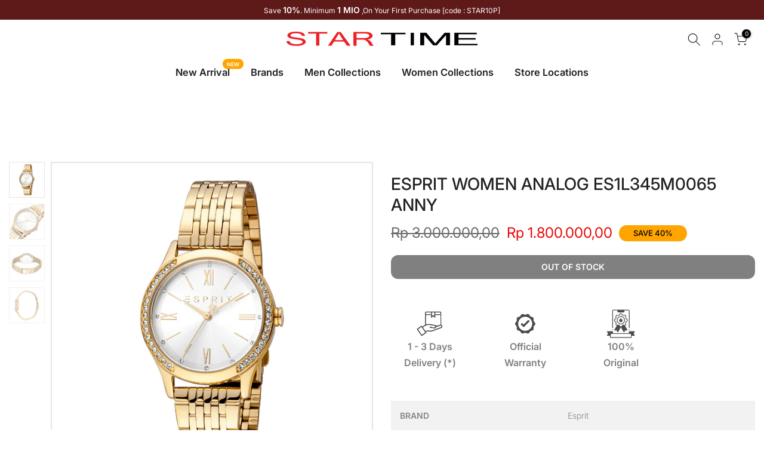

--- FILE ---
content_type: text/html; charset=utf-8
request_url: https://startime.co.id/?section_id=search-hidden
body_size: 1583
content:
<div id="shopify-section-search-hidden" class="shopify-section"><div class="t4s-drawer__header">
   <span class="is--login" aria-hidden="false">Search Our Site</span>
   <button class="t4s-drawer__close" data-drawer-close aria-label="Close Search"><svg class="t4s-iconsvg-close" role="presentation" viewBox="0 0 16 14"><path d="M15 0L1 14m14 0L1 0" stroke="currentColor" fill="none" fill-rule="evenodd"></path></svg></button>
</div>
<form data-frm-search action="/search" method="get" class="t4s-mini-search__frm t4s-pr" role="search">
   <input type="hidden" name="type" value="product">
   <input type="hidden" name="options[unavailable_products]" value="last">
   <input type="hidden" name="options[prefix]" value="last"><div data-cat-search class="t4s-mini-search__cat">
         <select data-name="product_type">
           <option value="*">All Categories</option><option value="Accessories">Accessories</option><option value="Analog">Analog</option><option value="Automatic">Automatic</option><option value="chronograph">chronograph</option><option value="Digital">Digital</option><option value="Headphone">Headphone</option><option value="Smartwatch">Smartwatch</option><option value="Sportwatch">Sportwatch</option></select>
     </div><div class="t4s-mini-search__btns t4s-pr t4s-oh">
      <input data-input-search class="t4s-mini-search__input" autocomplete="off" type="text" name="q" placeholder="Search">
      <button data-submit-search class="t4s-mini-search__submit t4s-btn-loading__svg" type="submit">
         <svg class="t4s-btn-op0" viewBox="0 0 18 19" width="16"><path fill-rule="evenodd" clip-rule="evenodd" d="M11.03 11.68A5.784 5.784 0 112.85 3.5a5.784 5.784 0 018.18 8.18zm.26 1.12a6.78 6.78 0 11.72-.7l5.4 5.4a.5.5 0 11-.71.7l-5.41-5.4z" fill="currentColor"></path></svg>
         <div class="t4s-loading__spinner t4s-dn">
            <svg width="16" height="16" aria-hidden="true" focusable="false" role="presentation" class="t4s-svg__spinner" viewBox="0 0 66 66" xmlns="http://www.w3.org/2000/svg"><circle class="t4s-path" fill="none" stroke-width="6" cx="33" cy="33" r="30"></circle></svg>
         </div>
      </button>
   </div><div data-listKey class="t4s-mini-search__keys">
         <span class="t4s-mini-search__label">Quick search:</span>
         <ul class="t4s-mini-search__listKey t4s-d-inline-block"><li class="t4s-d-inline-block"><a data-key='New' href="/search?type=product&options%5Bunavailable_products%5D=last&options%5Bprefix%5D=last&q=New">New, </a></li>
            <li class="t4s-d-inline-block"><a data-key='Wanita' href="/search?type=product&options%5Bunavailable_products%5D=last&options%5Bprefix%5D=last&q=Wanita">Wanita, </a></li>
            <li class="t4s-d-inline-block"><a data-key='Pria' href="/search?type=product&options%5Bunavailable_products%5D=last&options%5Bprefix%5D=last&q=Pria">Pria, </a></li>
            <li class="t4s-d-inline-block"><a data-key='Couple' href="/search?type=product&options%5Bunavailable_products%5D=last&options%5Bprefix%5D=last&q=Couple">Couple </a></li>
            </ul>
      </div></form><div data-title-search class="t4s-mini-search__title">Need some inspiration?</div><div class="t4s-drawer__content">
   <div class="t4s-drawer__main">
      <div data-t4s-scroll-me class="t4s-drawer__scroll t4s-current-scrollbar">

         <div data-skeleton-search class="t4s-skeleton_wrap t4s-dn"><div class="t4s-row t4s-space-item-inner">
               <div class="t4s-col-auto t4s-col-item t4s-widget_img_pr"><div class="t4s-skeleton_img"></div></div>
               <div class="t4s-col t4s-col-item t4s-widget_if_pr"><div class="t4s-skeleton_txt1"></div><div class="t4s-skeleton_txt2"></div></div>
            </div><div class="t4s-row t4s-space-item-inner">
               <div class="t4s-col-auto t4s-col-item t4s-widget_img_pr"><div class="t4s-skeleton_img"></div></div>
               <div class="t4s-col t4s-col-item t4s-widget_if_pr"><div class="t4s-skeleton_txt1"></div><div class="t4s-skeleton_txt2"></div></div>
            </div><div class="t4s-row t4s-space-item-inner">
               <div class="t4s-col-auto t4s-col-item t4s-widget_img_pr"><div class="t4s-skeleton_img"></div></div>
               <div class="t4s-col t4s-col-item t4s-widget_if_pr"><div class="t4s-skeleton_txt1"></div><div class="t4s-skeleton_txt2"></div></div>
            </div><div class="t4s-row t4s-space-item-inner">
               <div class="t4s-col-auto t4s-col-item t4s-widget_img_pr"><div class="t4s-skeleton_img"></div></div>
               <div class="t4s-col t4s-col-item t4s-widget_if_pr"><div class="t4s-skeleton_txt1"></div><div class="t4s-skeleton_txt2"></div></div>
            </div></div>
         <div data-results-search class="t4s-mini-search__content t4s_ratioadapt"><div class="t4s-row t4s-space-item-inner t4s-widget__pr">
	<div class="t4s-col-item t4s-col t4s-widget_img_pr"><a class="t4s-d-block t4s-pr t4s-oh t4s_ratio t4s-bg-11" href="/products/jam-tangan-wanita-lee-cooper-lc07395-120-original" style="background: url(//startime.co.id/cdn/shop/files/6cb561e5-2bbe-4cab-9745-7e3e1feac2b5.jpg?v=1766480188&width=1);--aspect-ratioapt: 1.0">
				<img class="lazyloadt4s" data-src="//startime.co.id/cdn/shop/files/6cb561e5-2bbe-4cab-9745-7e3e1feac2b5.jpg?v=1766480188&width=1" data-widths="[100,200,400,600,700,800,900,1000,1200,1400,1600]" data-optimumx="2" data-sizes="auto" src="[data-uri]" width="700" height="700" alt="Lee Cooper Analog LC07395.120 Women">
			</a></div>
	<div class="t4s-col-item t4s-col t4s-widget_if_pr">
		<a href="/products/jam-tangan-wanita-lee-cooper-lc07395-120-original" class="t4s-d-block t4s-widget__pr-title">Lee Cooper Analog LC07395.120 Women</a><div class="t4s-widget__pr-price"data-pr-price data-product-price><del>Rp 1.300.000,00</del><ins>Rp 1.040.000,00</ins></div></div>
</div>
 <div class="t4s-row t4s-space-item-inner t4s-widget__pr">
	<div class="t4s-col-item t4s-col t4s-widget_img_pr"><a class="t4s-d-block t4s-pr t4s-oh t4s_ratio t4s-bg-11" href="/products/jam-tangan-wanita-lee-cooper-lc07358-350-original" style="background: url(//startime.co.id/cdn/shop/files/2e299570-abad-4aa7-ba17-eb16ea3a13a1.jpg?v=1766480186&width=1);--aspect-ratioapt: 1.0">
				<img class="lazyloadt4s" data-src="//startime.co.id/cdn/shop/files/2e299570-abad-4aa7-ba17-eb16ea3a13a1.jpg?v=1766480186&width=1" data-widths="[100,200,400,600,700,800,900,1000,1200,1400,1600]" data-optimumx="2" data-sizes="auto" src="[data-uri]" width="700" height="700" alt="Lee Cooper Analog LC07358.350 Women">
			</a></div>
	<div class="t4s-col-item t4s-col t4s-widget_if_pr">
		<a href="/products/jam-tangan-wanita-lee-cooper-lc07358-350-original" class="t4s-d-block t4s-widget__pr-title">Lee Cooper Analog LC07358.350 Women</a><div class="t4s-widget__pr-price"data-pr-price data-product-price><del>Rp 1.225.000,00</del><ins>Rp 980.000,00</ins></div></div>
</div>
 <div class="t4s-row t4s-space-item-inner t4s-widget__pr">
	<div class="t4s-col-item t4s-col t4s-widget_img_pr"><a class="t4s-d-block t4s-pr t4s-oh t4s_ratio t4s-bg-11" href="/products/jam-tangan-wanita-lee-cooper-lc07358-160-original" style="background: url(//startime.co.id/cdn/shop/files/sg-11134201-22110-htn5sfoq0akvb6.jpg?v=1766462546&width=1);--aspect-ratioapt: 1.0">
				<img class="lazyloadt4s" data-src="//startime.co.id/cdn/shop/files/sg-11134201-22110-htn5sfoq0akvb6.jpg?v=1766462546&width=1" data-widths="[100,200,400,600,700,800,900,1000,1200,1400,1600]" data-optimumx="2" data-sizes="auto" src="[data-uri]" width="1000" height="1000" alt="Lee Cooper Analog LC07358.160 Women">
			</a></div>
	<div class="t4s-col-item t4s-col t4s-widget_if_pr">
		<a href="/products/jam-tangan-wanita-lee-cooper-lc07358-160-original" class="t4s-d-block t4s-widget__pr-title">Lee Cooper Analog LC07358.160 Women</a><div class="t4s-widget__pr-price"data-pr-price data-product-price><del>Rp 1.300.000,00</del><ins>Rp 1.040.000,00</ins></div></div>
</div>
 <div class="t4s-row t4s-space-item-inner t4s-widget__pr">
	<div class="t4s-col-item t4s-col t4s-widget_img_pr"><a class="t4s-d-block t4s-pr t4s-oh t4s_ratio t4s-bg-11" href="/products/lee-cooper-jam-tangan-wanita-lc07333-tahan-air" style="background: url(//startime.co.id/cdn/shop/files/1008d457953c43bc8460450c33065e6e_tplv-aphluv4xwc-origin-jpeg.jpg?v=1766462543&width=1);--aspect-ratioapt: 0.7505773672055427">
				<img class="lazyloadt4s" data-src="//startime.co.id/cdn/shop/files/1008d457953c43bc8460450c33065e6e_tplv-aphluv4xwc-origin-jpeg.jpg?v=1766462543&width=1" data-widths="[100,200,400,600,700,800,900,1000,1200,1400,1600]" data-optimumx="2" data-sizes="auto" src="[data-uri]" width="650" height="866" alt="Lee Cooper Analog LC07333 Women">
			</a></div>
	<div class="t4s-col-item t4s-col t4s-widget_if_pr">
		<a href="/products/lee-cooper-jam-tangan-wanita-lc07333-tahan-air" class="t4s-d-block t4s-widget__pr-title">Lee Cooper Analog LC07333 Women</a><div class="t4s-widget__pr-price"data-pr-price data-product-price><del>Rp 1.350.000,00</del><ins>Rp 1.080.000,00</ins></div></div>
</div>
 <div class="t4s-row t4s-space-item-inner t4s-widget__pr">
	<div class="t4s-col-item t4s-col t4s-widget_img_pr"><a class="t4s-d-block t4s-pr t4s-oh t4s_ratio t4s-bg-11" href="/products/jam-tangan-wanita-charles-jourdan-cj1113-2357-original" style="background: url(//startime.co.id/cdn/shop/files/c8e458b6-19f8-4871-b2a0-7309ab8ede5a.jpg?v=1766133117&width=1);--aspect-ratioapt: 1.0">
				<img class="lazyloadt4s" data-src="//startime.co.id/cdn/shop/files/c8e458b6-19f8-4871-b2a0-7309ab8ede5a.jpg?v=1766133117&width=1" data-widths="[100,200,400,600,700,800,900,1000,1200,1400,1600]" data-optimumx="2" data-sizes="auto" src="[data-uri]" width="700" height="700" alt="Charles Jourdan CJ1113-2357 Women">
			</a></div>
	<div class="t4s-col-item t4s-col t4s-widget_if_pr">
		<a href="/products/jam-tangan-wanita-charles-jourdan-cj1113-2357-original" class="t4s-d-block t4s-widget__pr-title">Charles Jourdan CJ1113-2357 Women</a><div class="t4s-widget__pr-price"data-pr-price data-product-price><del>Rp 3.000.000,00</del><ins>Rp 2.100.000,00</ins></div></div>
</div>
 </div>
      </div>
   </div><div data-viewAll-search class="t4s-drawer__bottom">
            <a href="/collections/women" class="t4s-mini-search__viewAll t4s-d-block">View All <svg width="16" xmlns="http://www.w3.org/2000/svg" viewBox="0 0 32 32"><path d="M 18.71875 6.78125 L 17.28125 8.21875 L 24.0625 15 L 4 15 L 4 17 L 24.0625 17 L 17.28125 23.78125 L 18.71875 25.21875 L 27.21875 16.71875 L 27.90625 16 L 27.21875 15.28125 Z"/></svg></a>
         </div></div></div>

--- FILE ---
content_type: text/css
request_url: https://startime.co.id/cdn/shop/t/2/assets/custom.css?v=77619858406990599701687100149
body_size: -352
content:
.t4s-product-tabs-wrapper .t4s-tabs-ul.t4s-flicky-slider{border-bottom:1px solid #bcbcbc}.t4s-product-tabs-wrapper .t4s-tabs-pr-ul a{border-top:0!important;border-left:0!important;border-right:0!important;border-radius:0!important;font-weight:600}.t4s-filter-hidden.t4s-drawer .t4s-value-count,.t4s-sidebar .t4s-widget .t4s-value-count{display:none}.t4s-product-title,.t4s-product .t4s-product-title a{font-weight:700}.type_mn_link>.t4s-heading{font-size:18px;color:#5e1919;border-bottom:none}.t4s-entry-date{color:#000}#t4s-nav-ul .t4s-container{width:90%!important}.toplogolist,.bottomlogolist{position:relative;justify-content:center;display:flex}.logolist-highlight-badge{font-size:12px;font-weight:400;color:#222;position:absolute;top:0;padding:2px 8px;border-bottom-right-radius:.5rem;border-bottom-left-radius:.5rem;border-top:1px solid #dddddd}@media (max-width: 698px){.logolist-highlight-badge{font-size:9px;padding:1px 4px}}.logo-badge1,.logo-badge2{width:12px;margin-right:2px}@media (max-width: 798px){.logo-badge1,.logo-badge2{width:10px}}.tdf_label,.tdf_label_v2{height:unset!important;width:unset!important}.jdgm-rev-widg{max-width:1480px;margin:0 auto!important}@media (min-width: 1025px){.t4s-tabs-pr-ul a{font-size:18px}.t4s-product .t4s-product-badge{top:0;right:0}}@media (max-width: 767px){#information_pin,#promo_text{font-size:18px}#information_pin{margin-bottom:30px}#promo_text{padding-top:20px}}
/*# sourceMappingURL=/cdn/shop/t/2/assets/custom.css.map?v=77619858406990599701687100149 */


--- FILE ---
content_type: application/javascript
request_url: https://app-server.wati.io/api/v1/shopify/whatsappChatScript?shopifyDomain=startime-id.myshopify.com&shop=startime-id.myshopify.com
body_size: 573
content:
var wati_chatscript_url = 'https://wati-integration-prod-service.clare.ai/v2/watiWidget.js'; 
var wati_script = document.createElement('script'); wati_script.type = 'text/javascript'; wati_script.async = true; wati_script.src = wati_chatscript_url; 
var wati_optionStr = `{"enabled":true,"chatButtonSetting":{"backgroundColor":"#0ab835","ctaText":"","ctaIconWATI":false,"borderRadius":"25","marginLeft":"0","marginBottom":"20","marginRight":"20","position":"right"},"brandSetting":{"brandName":"STARTIME","brandSubTitle":"Original Online Watch Retail","brandImg":"https://app-server.wati.io/data/logo/startime-id.myshopify.com.png?83771","brandImgData":null,"welcomeText":"Hi Startime Friends, anything we can help you ?","backgroundColor":"#0a5f54","ctaText":"Start Chat","borderRadius":"25","autoShow":false,"phoneNumber":"+62816707788","messageText":"Hello, I have a question about __page_link__"}}`;
var wati_options = JSON.parse(wati_optionStr);
wati_script.onload = function () { CreateWhatsappChatWidget(wati_options); }; 
var wati_script_tag = document.getElementsByTagName('script')[0]; wati_script_tag.parentNode.insertBefore(wati_script, wati_script_tag); 

--- FILE ---
content_type: text/javascript
request_url: https://startime.co.id/cdn/shop/t/2/assets/custom.js?v=142656159145844972851673966863
body_size: -637
content:
jQuery_T4NT(document).ready(function($){});
//# sourceMappingURL=/cdn/shop/t/2/assets/custom.js.map?v=142656159145844972851673966863
